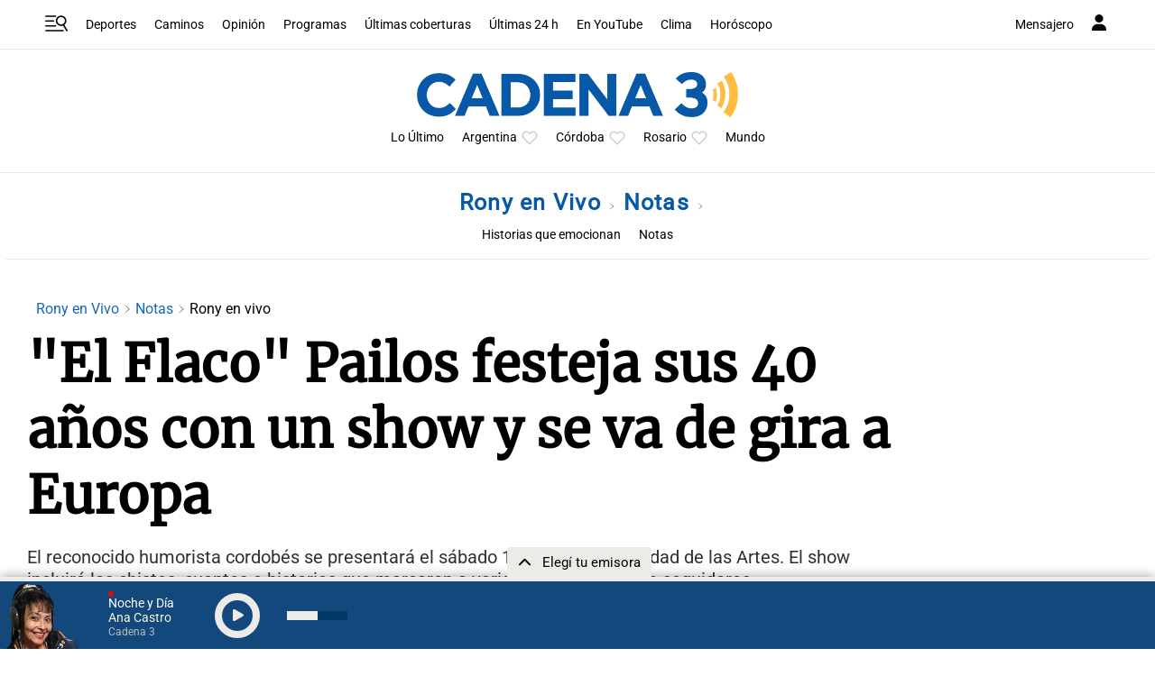

--- FILE ---
content_type: text/html; charset=utf-8
request_url: https://www.google.com/recaptcha/api2/aframe
body_size: 267
content:
<!DOCTYPE HTML><html><head><meta http-equiv="content-type" content="text/html; charset=UTF-8"></head><body><script nonce="fXbm0r5dtWd3vkD_O1U33w">/** Anti-fraud and anti-abuse applications only. See google.com/recaptcha */ try{var clients={'sodar':'https://pagead2.googlesyndication.com/pagead/sodar?'};window.addEventListener("message",function(a){try{if(a.source===window.parent){var b=JSON.parse(a.data);var c=clients[b['id']];if(c){var d=document.createElement('img');d.src=c+b['params']+'&rc='+(localStorage.getItem("rc::a")?sessionStorage.getItem("rc::b"):"");window.document.body.appendChild(d);sessionStorage.setItem("rc::e",parseInt(sessionStorage.getItem("rc::e")||0)+1);localStorage.setItem("rc::h",'1768729825812');}}}catch(b){}});window.parent.postMessage("_grecaptcha_ready", "*");}catch(b){}</script></body></html>

--- FILE ---
content_type: application/javascript; charset=utf-8
request_url: https://fundingchoicesmessages.google.com/f/AGSKWxUAd9ufHZLNe6b0hXDfz8v75balfKibbkBRoZQlxC5_9kFB7ebVSmpa94cYx5yZC8QgWX800Xil0KOOZO_rh6tQAGkChp-wyAC-XITSLNuIURHEe7Ad9jnbZ9KOJ6b8-TFgciHnZz-OdeCQByIbW2pzToYhSkM8xgNJdvJro_IJ9gmxrHdFFMMbFQNt/_/leaderboardadblock.-blog-ad-_asyncspc./exo5x1./js_ad_utf8.
body_size: -1289
content:
window['e40af7a5-0fd8-4c06-be24-42150c5f78b8'] = true;